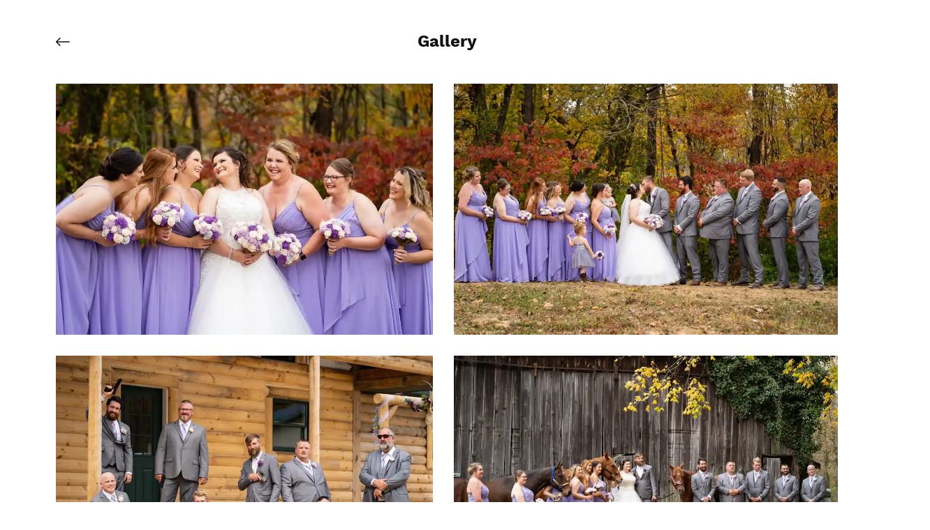

--- FILE ---
content_type: text/css; charset=utf-8
request_url: https://www.matt-josie.victoriasiebephotography.com/_serverless/pro-gallery-css-v4-server/layoutCss?ver=2&id=comp-keymtvj9&items=3282_6000_4000%7C3526_6000_4000%7C3463_5637_3758%7C3332_6000_4000%7C3622_6000_4000%7C3357_6000_4000%7C3128_6000_4000%7C3185_4000_6000%7C3436_6000_4000%7C3526_3762_5643%7C3360_6000_4000%7C3373_4000_6000%7C3348_4000_6000%7C3342_5847_3898%7C3453_6000_4000%7C3637_6000_4000%7C3190_5854_3903%7C3472_5854_3903%7C3440_6000_4000%7C3304_6000_4000&container=120_1120_6380.3125_720&options=layoutParams_cropRatio:1%7ClayoutParams_structure_galleryRatio_value:0%7ClayoutParams_repeatingGroupTypes:%7ClayoutParams_gallerySpacing:0%7CgroupTypes:1%7CnumberOfImagesPerRow:3%7CfixedColumns:3%7CcollageAmount:0%7CtextsVerticalPadding:0%7CtextsHorizontalPadding:50%7CcalculateTextBoxHeightMode:AUTOMATIC%7CtargetItemSize:550%7CisSlideshow:false%7CcubeRatio:1%7CexternalInfoHeight:0%7CexternalInfoWidth:0%7CisRTL:false%7CisVertical:false%7CminItemSize:120%7CgroupSize:1%7CchooseBestGroup:true%7CcubeImages:false%7CcubeType:fill%7CsmartCrop:false%7CcollageDensity:0%7CimageMargin:30%7ChasThumbnails:false%7CgalleryThumbnailsAlignment:bottom%7CgridStyle:0%7CtitlePlacement:SHOW_ON_HOVER%7CarrowsSize:18%7CslideshowInfoSize:200%7CimageInfoType:NO_BACKGROUND%7CtextBoxHeight:0%7CscrollDirection:0%7CgalleryLayout:1%7CgallerySizeType:smart%7CgallerySize:70%7CcropOnlyFill:false%7CnumberOfImagesPerCol:1%7CgroupsPerStrip:0%7Cscatter:0%7CenableInfiniteScroll:true%7CthumbnailSpacings:4%7CarrowsPosition:0%7CthumbnailSize:120%7CcalculateTextBoxWidthMode:PERCENT%7CtextBoxWidthPercent:50%7CuseMaxDimensions:false%7CrotatingGroupTypes:%7CrotatingCropRatios:%7CgallerySizePx:0%7CplaceGroupsLtr:false
body_size: -56
content:
#pro-gallery-comp-keymtvj9 [data-hook="item-container"][data-idx="0"].gallery-item-container{opacity: 1 !important;display: block !important;transition: opacity .2s ease !important;top: 0px !important;left: 0px !important;right: auto !important;height: 360px !important;width: 540px !important;} #pro-gallery-comp-keymtvj9 [data-hook="item-container"][data-idx="0"] .gallery-item-common-info-outer{height: 100% !important;} #pro-gallery-comp-keymtvj9 [data-hook="item-container"][data-idx="0"] .gallery-item-common-info{height: 100% !important;width: 100% !important;} #pro-gallery-comp-keymtvj9 [data-hook="item-container"][data-idx="0"] .gallery-item-wrapper{width: 540px !important;height: 360px !important;margin: 0 !important;} #pro-gallery-comp-keymtvj9 [data-hook="item-container"][data-idx="0"] .gallery-item-content{width: 540px !important;height: 360px !important;margin: 0px 0px !important;opacity: 1 !important;} #pro-gallery-comp-keymtvj9 [data-hook="item-container"][data-idx="0"] .gallery-item-hover{width: 540px !important;height: 360px !important;opacity: 1 !important;} #pro-gallery-comp-keymtvj9 [data-hook="item-container"][data-idx="0"] .item-hover-flex-container{width: 540px !important;height: 360px !important;margin: 0px 0px !important;opacity: 1 !important;} #pro-gallery-comp-keymtvj9 [data-hook="item-container"][data-idx="0"] .gallery-item-wrapper img{width: 100% !important;height: 100% !important;opacity: 1 !important;} #pro-gallery-comp-keymtvj9 [data-hook="item-container"][data-idx="1"].gallery-item-container{opacity: 1 !important;display: block !important;transition: opacity .2s ease !important;top: 0px !important;left: 570px !important;right: auto !important;height: 360px !important;width: 550px !important;} #pro-gallery-comp-keymtvj9 [data-hook="item-container"][data-idx="1"] .gallery-item-common-info-outer{height: 100% !important;} #pro-gallery-comp-keymtvj9 [data-hook="item-container"][data-idx="1"] .gallery-item-common-info{height: 100% !important;width: 100% !important;} #pro-gallery-comp-keymtvj9 [data-hook="item-container"][data-idx="1"] .gallery-item-wrapper{width: 550px !important;height: 360px !important;margin: 0 !important;} #pro-gallery-comp-keymtvj9 [data-hook="item-container"][data-idx="1"] .gallery-item-content{width: 550px !important;height: 360px !important;margin: 0px 0px !important;opacity: 1 !important;} #pro-gallery-comp-keymtvj9 [data-hook="item-container"][data-idx="1"] .gallery-item-hover{width: 550px !important;height: 360px !important;opacity: 1 !important;} #pro-gallery-comp-keymtvj9 [data-hook="item-container"][data-idx="1"] .item-hover-flex-container{width: 550px !important;height: 360px !important;margin: 0px 0px !important;opacity: 1 !important;} #pro-gallery-comp-keymtvj9 [data-hook="item-container"][data-idx="1"] .gallery-item-wrapper img{width: 100% !important;height: 100% !important;opacity: 1 !important;} #pro-gallery-comp-keymtvj9 [data-hook="item-container"][data-idx="2"].gallery-item-container{opacity: 1 !important;display: block !important;transition: opacity .2s ease !important;top: 390px !important;left: 0px !important;right: auto !important;height: 360px !important;width: 540px !important;} #pro-gallery-comp-keymtvj9 [data-hook="item-container"][data-idx="2"] .gallery-item-common-info-outer{height: 100% !important;} #pro-gallery-comp-keymtvj9 [data-hook="item-container"][data-idx="2"] .gallery-item-common-info{height: 100% !important;width: 100% !important;} #pro-gallery-comp-keymtvj9 [data-hook="item-container"][data-idx="2"] .gallery-item-wrapper{width: 540px !important;height: 360px !important;margin: 0 !important;} #pro-gallery-comp-keymtvj9 [data-hook="item-container"][data-idx="2"] .gallery-item-content{width: 540px !important;height: 360px !important;margin: 0px 0px !important;opacity: 1 !important;} #pro-gallery-comp-keymtvj9 [data-hook="item-container"][data-idx="2"] .gallery-item-hover{width: 540px !important;height: 360px !important;opacity: 1 !important;} #pro-gallery-comp-keymtvj9 [data-hook="item-container"][data-idx="2"] .item-hover-flex-container{width: 540px !important;height: 360px !important;margin: 0px 0px !important;opacity: 1 !important;} #pro-gallery-comp-keymtvj9 [data-hook="item-container"][data-idx="2"] .gallery-item-wrapper img{width: 100% !important;height: 100% !important;opacity: 1 !important;} #pro-gallery-comp-keymtvj9 [data-hook="item-container"][data-idx="3"].gallery-item-container{opacity: 1 !important;display: block !important;transition: opacity .2s ease !important;top: 390px !important;left: 570px !important;right: auto !important;height: 360px !important;width: 550px !important;} #pro-gallery-comp-keymtvj9 [data-hook="item-container"][data-idx="3"] .gallery-item-common-info-outer{height: 100% !important;} #pro-gallery-comp-keymtvj9 [data-hook="item-container"][data-idx="3"] .gallery-item-common-info{height: 100% !important;width: 100% !important;} #pro-gallery-comp-keymtvj9 [data-hook="item-container"][data-idx="3"] .gallery-item-wrapper{width: 550px !important;height: 360px !important;margin: 0 !important;} #pro-gallery-comp-keymtvj9 [data-hook="item-container"][data-idx="3"] .gallery-item-content{width: 550px !important;height: 360px !important;margin: 0px 0px !important;opacity: 1 !important;} #pro-gallery-comp-keymtvj9 [data-hook="item-container"][data-idx="3"] .gallery-item-hover{width: 550px !important;height: 360px !important;opacity: 1 !important;} #pro-gallery-comp-keymtvj9 [data-hook="item-container"][data-idx="3"] .item-hover-flex-container{width: 550px !important;height: 360px !important;margin: 0px 0px !important;opacity: 1 !important;} #pro-gallery-comp-keymtvj9 [data-hook="item-container"][data-idx="3"] .gallery-item-wrapper img{width: 100% !important;height: 100% !important;opacity: 1 !important;} #pro-gallery-comp-keymtvj9 [data-hook="item-container"][data-idx="4"].gallery-item-container{opacity: 1 !important;display: block !important;transition: opacity .2s ease !important;top: 780px !important;left: 0px !important;right: auto !important;height: 360px !important;width: 540px !important;} #pro-gallery-comp-keymtvj9 [data-hook="item-container"][data-idx="4"] .gallery-item-common-info-outer{height: 100% !important;} #pro-gallery-comp-keymtvj9 [data-hook="item-container"][data-idx="4"] .gallery-item-common-info{height: 100% !important;width: 100% !important;} #pro-gallery-comp-keymtvj9 [data-hook="item-container"][data-idx="4"] .gallery-item-wrapper{width: 540px !important;height: 360px !important;margin: 0 !important;} #pro-gallery-comp-keymtvj9 [data-hook="item-container"][data-idx="4"] .gallery-item-content{width: 540px !important;height: 360px !important;margin: 0px 0px !important;opacity: 1 !important;} #pro-gallery-comp-keymtvj9 [data-hook="item-container"][data-idx="4"] .gallery-item-hover{width: 540px !important;height: 360px !important;opacity: 1 !important;} #pro-gallery-comp-keymtvj9 [data-hook="item-container"][data-idx="4"] .item-hover-flex-container{width: 540px !important;height: 360px !important;margin: 0px 0px !important;opacity: 1 !important;} #pro-gallery-comp-keymtvj9 [data-hook="item-container"][data-idx="4"] .gallery-item-wrapper img{width: 100% !important;height: 100% !important;opacity: 1 !important;} #pro-gallery-comp-keymtvj9 [data-hook="item-container"][data-idx="5"]{display: none !important;} #pro-gallery-comp-keymtvj9 [data-hook="item-container"][data-idx="6"]{display: none !important;} #pro-gallery-comp-keymtvj9 [data-hook="item-container"][data-idx="7"]{display: none !important;} #pro-gallery-comp-keymtvj9 [data-hook="item-container"][data-idx="8"]{display: none !important;} #pro-gallery-comp-keymtvj9 [data-hook="item-container"][data-idx="9"]{display: none !important;} #pro-gallery-comp-keymtvj9 [data-hook="item-container"][data-idx="10"]{display: none !important;} #pro-gallery-comp-keymtvj9 [data-hook="item-container"][data-idx="11"]{display: none !important;} #pro-gallery-comp-keymtvj9 [data-hook="item-container"][data-idx="12"]{display: none !important;} #pro-gallery-comp-keymtvj9 [data-hook="item-container"][data-idx="13"]{display: none !important;} #pro-gallery-comp-keymtvj9 [data-hook="item-container"][data-idx="14"]{display: none !important;} #pro-gallery-comp-keymtvj9 [data-hook="item-container"][data-idx="15"]{display: none !important;} #pro-gallery-comp-keymtvj9 [data-hook="item-container"][data-idx="16"]{display: none !important;} #pro-gallery-comp-keymtvj9 [data-hook="item-container"][data-idx="17"]{display: none !important;} #pro-gallery-comp-keymtvj9 [data-hook="item-container"][data-idx="18"]{display: none !important;} #pro-gallery-comp-keymtvj9 [data-hook="item-container"][data-idx="19"]{display: none !important;} #pro-gallery-comp-keymtvj9 .pro-gallery-prerender{height:4441.9409464512755px !important;}#pro-gallery-comp-keymtvj9 {height:4441.9409464512755px !important; width:1120px !important;}#pro-gallery-comp-keymtvj9 .pro-gallery-margin-container {height:4441.9409464512755px !important;}#pro-gallery-comp-keymtvj9 .pro-gallery {height:4441.9409464512755px !important; width:1120px !important;}#pro-gallery-comp-keymtvj9 .pro-gallery-parent-container {height:4441.9409464512755px !important; width:1150px !important;}